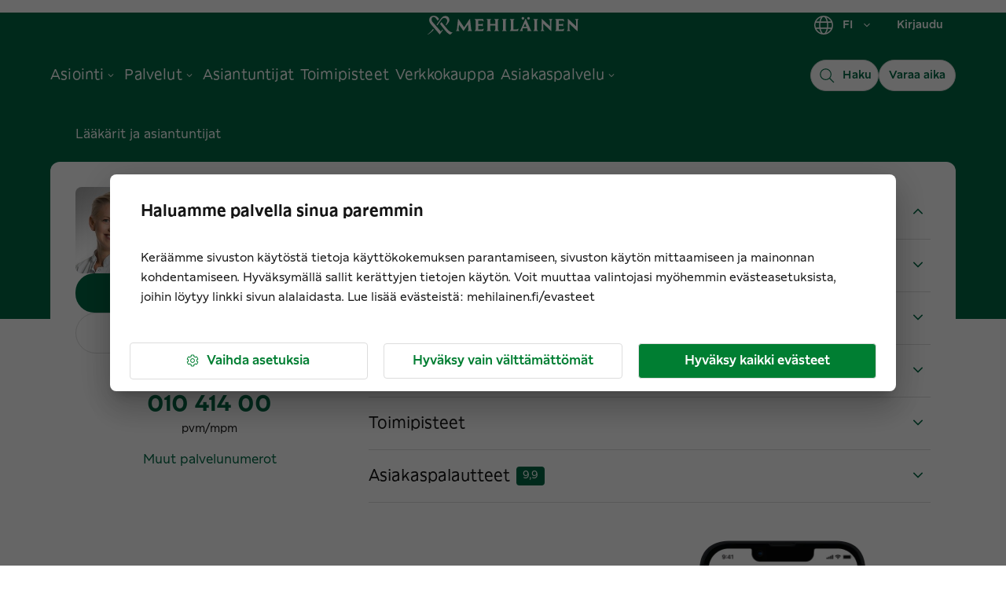

--- FILE ---
content_type: text/javascript; charset=utf-8
request_url: https://www.mehilainen.fi/webpack-runtime-290c6b2892af9c1d7578.js
body_size: 2916
content:
!function(){"use strict";var e,c,t,a,n,f={},r={};function o(e){var c=r[e];if(void 0!==c)return c.exports;var t=r[e]={id:e,loaded:!1,exports:{}};return f[e].call(t.exports,t,t.exports,o),t.loaded=!0,t.exports}o.m=f,e=[],o.O=function(c,t,a,n){if(!t){var f=1/0;for(s=0;s<e.length;s++){t=e[s][0],a=e[s][1],n=e[s][2];for(var r=!0,d=0;d<t.length;d++)(!1&n||f>=n)&&Object.keys(o.O).every(function(e){return o.O[e](t[d])})?t.splice(d--,1):(r=!1,n<f&&(f=n));if(r){e.splice(s--,1);var b=a();void 0!==b&&(c=b)}}return c}n=n||0;for(var s=e.length;s>0&&e[s-1][2]>n;s--)e[s]=e[s-1];e[s]=[t,a,n]},o.n=function(e){var c=e&&e.__esModule?function(){return e.default}:function(){return e};return o.d(c,{a:c}),c},t=Object.getPrototypeOf?function(e){return Object.getPrototypeOf(e)}:function(e){return e.__proto__},o.t=function(e,a){if(1&a&&(e=this(e)),8&a)return e;if("object"==typeof e&&e){if(4&a&&e.__esModule)return e;if(16&a&&"function"==typeof e.then)return e}var n=Object.create(null);o.r(n);var f={};c=c||[null,t({}),t([]),t(t)];for(var r=2&a&&e;("object"==typeof r||"function"==typeof r)&&!~c.indexOf(r);r=t(r))Object.getOwnPropertyNames(r).forEach(function(c){f[c]=function(){return e[c]}});return f.default=function(){return e},o.d(n,f),n},o.d=function(e,c){for(var t in c)o.o(c,t)&&!o.o(e,t)&&Object.defineProperty(e,t,{enumerable:!0,get:c[t]})},o.f={},o.e=function(e){return Promise.all(Object.keys(o.f).reduce(function(c,t){return o.f[t](e,c),c},[]))},o.u=function(e){return({21:"component---src-features-mielten-vuoro-mielten-vuoro-page-tsx",468:"fbe0749dd0e91ffa388ee9d6ce5721a4fb62a2fe",906:"c8f7fe3b0e41be846d5687592cf2018ff6e22687",1216:"ebca99c02f5fd435f16ef4e7a66abb7fed92596a",1217:"component---src-features-search-page-specialist-search-page-tsx",1615:"component---src-templates-press-release-page-tsx",1861:"component---src-pages-en-404-tsx",1981:"component---src-features-service-directory-service-directory-page-tsx",2183:"component---src-features-service-page-service-page-tsx",2236:"225d7591a75c3b56e749fe90cb1172496b64e403",2255:"component---src-features-search-page-search-page-tsx",2279:"component---src-templates-urheilu-mehilainen-alasivu-tsx",2289:"component---src-templates-location-tsx",2416:"Gauge",2443:"component---src-features-city-service-page-city-service-page-tsx",2753:"component---src-templates-workday-job-advertisement-tsx",3075:"component---src-templates-news-room-tsx",3131:"component---src-features-search-page-location-search-page-tsx",3346:"13dbe46782a04663658ca8130118bcd96487fc2d",3420:"component---src-templates-blog-page-tsx",3763:"component---src-features-specialist-page-specialist-page-tsx",3844:"component---src-templates-404-tsx",4096:"708ef8b5561bf3e5a877135bf361610f10a39558",4282:"component---src-templates-modular-page-tsx",4427:"component---src-templates-urheilu-mehilainen-tsx",5133:"bac0dce4",5190:"component---src-templates-career-story-page-tsx",5201:"ee8b1517",5757:"component---src-features-pricing-page-pricing-page-tsx",5807:"28a509e2",6108:"bcc28be8",6110:"component---src-features-front-page-front-page-template-tsx",6537:"2b93cecc",6758:"component---src-templates-crm-job-advertisement-tsx",7131:"component---src-pages-sv-404-tsx",7177:"5f879e91",7423:"b66ecf633cc6127466379dc59e21003524577b45",7643:"component---src-templates-news-page-tsx",7739:"ae840702038925ea7bb94710f47ed5ca3c7fbdfb",7745:"component---src-features-services-collection-services-collection-page-tsx",8106:"NPSCard",9330:"52928f8b8f9a88c096f0448d574f553bc6c2fc4e",9455:"22ab688c",9740:"29597739"}[e]||e)+"-"+{21:"4266fa72f4b30453c355",32:"bd82a5bcc86fc10d0153",328:"83c6ae0d7d3e57b166ff",468:"1b044da77dfb0983fae3",560:"93a0246f84a8e8dc3e37",577:"14203a05ad4af5235924",863:"f3231f09f8d6ee42824e",906:"5b24caa8133f2b43f9fb",952:"c844802dc10fd47a9eab",1108:"c58aa34057ba0f995219",1216:"ae7d9346a8691e7077e1",1217:"4dacbcded4ec9228325c",1452:"c073f4cf6a6d43f851c8",1615:"dc5b9b9bea518660cd95",1861:"6220c3484fe37fd07b5c",1894:"c35d9e0bfe0b393bc077",1981:"f8d0171f70f6f6316036",2183:"a2ca921224969bd9499e",2236:"ebc24bb08776f36ebeb9",2255:"5793694c0f7c4bbc0e88",2268:"1594db06d65a43fc150d",2279:"fdbac3df8dc74ae0110d",2289:"de5eaf8b9ade7c3a05f1",2416:"415a310d8669a484a1e2",2443:"d7f3e109dd51cc6793b6",2753:"2cccd44557bb1c5819a4",2790:"a9d408b70fdb886f0199",3075:"4876646203bf214db633",3131:"0fb2a7076cf7d8b8ed00",3346:"d7c53ba80f92f2bf7a43",3371:"b03f229ba95ae4c5b66d",3420:"7877f6a8cb8cb0fd8e83",3648:"4d864434f1f555f64ffa",3699:"6c0d4cacc11da0faabe0",3763:"daa09952d604b4bdafb4",3844:"88fec95550d5b16582a5",3925:"939ca53c670b0d71f2d8",4096:"838c70da8ad088c44526",4154:"fdbe9e4e6681f290cdc6",4282:"a110ed0af616c52ffd49",4427:"3d88a652a084addd38de",4443:"b14573cf6ba869e43ce7",4582:"ffe9977db195fbc61e1a",4800:"f3a1166b6172fa1bf599",5133:"b19f6cb1cee41b7b3309",5190:"2855afdcaee1c0166584",5201:"f443af7d29645e49e200",5508:"7f242efae8d0435fa140",5757:"c78588afde132e439067",5807:"e1f4e9d60a6c4cc95528",5811:"f870fd7cc9040309b084",6108:"298b10fb32f2ab1eddb5",6110:"aca3c600d3296dd14500",6160:"05e12e3344d64834e9e3",6303:"4d83697975776ddd4726",6512:"d5a0995db1724406c7de",6537:"77309f11dd8c6cf550c4",6636:"28f0d762c4c4d65edc7c",6758:"3d3c02c2a11ccc619a05",6968:"533ff0972937107bd579",7131:"98f33182e361ea8d31cb",7177:"530332c9a1baacf48493",7264:"dc223e97c3ec27f0d589",7423:"1fa7ca3b94d18f46dd47",7564:"5ce3beaf9edc4348c037",7643:"2897ff14f97b2b7a97cd",7739:"6a60ec229e3fc0379140",7745:"7ef62d16fcf2e57bef3f",7748:"ede49c25959ff830e0d4",7776:"404764955fc58fe7c1dc",7798:"4661b451c94a098da1ba",8106:"a79a2c2c294ad3fa30b4",8474:"3208d83ca484fa3955d6",8500:"0bd49463ca3ce3ad0a0f",8836:"e2e360689646d7b0c2bf",8905:"765fe0fc6f94cadbfd2e",8976:"9cd4c9867fddd123521d",9330:"dfbf94472a77c1d39c9e",9352:"b5decef43c4d27545cdb",9360:"9725a94f8b1189d705b8",9455:"348b3862d65462920bd3",9488:"db434844c611209ccfb4",9574:"25fc50dda01a851545bc",9625:"478dec17de602f62bec3",9740:"8b73a0b2c70d1b48a10a",9923:"40881837c7de757ac4e7",9930:"96b7a62c9fbd80df49e1",9990:"cb41d48408735feb8fe5"}[e]+".js"},o.miniCssF=function(e){return"styles.e58e1d5a8b41e6f389f7.css"},o.g=function(){if("object"==typeof globalThis)return globalThis;try{return this||new Function("return this")()}catch(e){if("object"==typeof window)return window}}(),o.o=function(e,c){return Object.prototype.hasOwnProperty.call(e,c)},a={},n="www.mehilainen.fi:",o.l=function(e,c,t,f){if(a[e])a[e].push(c);else{var r,d;if(void 0!==t)for(var b=document.getElementsByTagName("script"),s=0;s<b.length;s++){var i=b[s];if(i.getAttribute("src")==e||i.getAttribute("data-webpack")==n+t){r=i;break}}r||(d=!0,(r=document.createElement("script")).charset="utf-8",o.nc&&r.setAttribute("nonce",o.nc),r.setAttribute("data-webpack",n+t),r.src=e),a[e]=[c];var u=function(c,t){r.onerror=r.onload=null,clearTimeout(p);var n=a[e];if(delete a[e],r.parentNode&&r.parentNode.removeChild(r),n&&n.forEach(function(e){return e(t)}),c)return c(t)},p=setTimeout(u.bind(null,void 0,{type:"timeout",target:r}),12e4);r.onerror=u.bind(null,r.onerror),r.onload=u.bind(null,r.onload),d&&document.head.appendChild(r)}},o.r=function(e){"undefined"!=typeof Symbol&&Symbol.toStringTag&&Object.defineProperty(e,Symbol.toStringTag,{value:"Module"}),Object.defineProperty(e,"__esModule",{value:!0})},o.nmd=function(e){return e.paths=[],e.children||(e.children=[]),e},o.p="/",function(){var e={7311:0,1869:0};o.f.j=function(c,t){var a=o.o(e,c)?e[c]:void 0;if(0!==a)if(a)t.push(a[2]);else if(/^(1869|7311)$/.test(c))e[c]=0;else{var n=new Promise(function(t,n){a=e[c]=[t,n]});t.push(a[2]=n);var f=o.p+o.u(c),r=new Error;o.l(f,function(t){if(o.o(e,c)&&(0!==(a=e[c])&&(e[c]=void 0),a)){var n=t&&("load"===t.type?"missing":t.type),f=t&&t.target&&t.target.src;r.message="Loading chunk "+c+" failed.\n("+n+": "+f+")",r.name="ChunkLoadError",r.type=n,r.request=f,a[1](r)}},"chunk-"+c,c)}},o.O.j=function(c){return 0===e[c]};var c=function(c,t){var a,n,f=t[0],r=t[1],d=t[2],b=0;if(f.some(function(c){return 0!==e[c]})){for(a in r)o.o(r,a)&&(o.m[a]=r[a]);if(d)var s=d(o)}for(c&&c(t);b<f.length;b++)n=f[b],o.o(e,n)&&e[n]&&e[n][0](),e[n]=0;return o.O(s)},t=self.webpackChunkwww_mehilainen_fi=self.webpackChunkwww_mehilainen_fi||[];t.forEach(c.bind(null,0)),t.push=c.bind(null,t.push.bind(t))}()}();